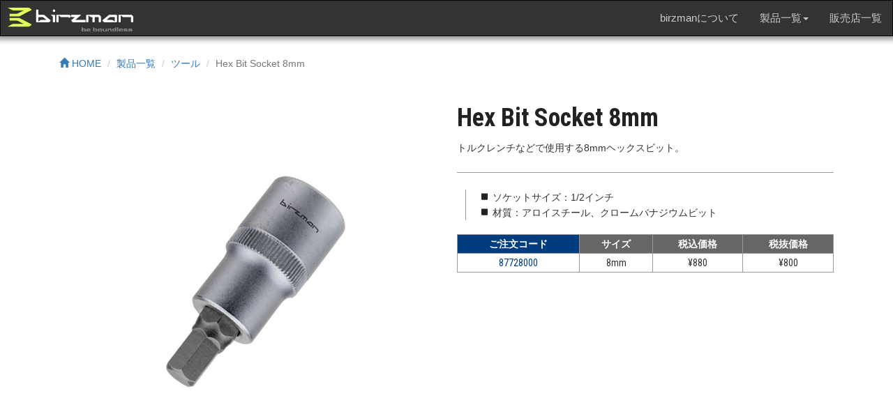

--- FILE ---
content_type: text/html
request_url: https://birzman.jp/tool-hex-bit-socket-8mm.html
body_size: 11093
content:
<!DOCTYPE html>
<html lang="ja"><!-- InstanceBegin template="/Templates/index.dwt" codeOutsideHTMLIsLocked="false" -->
<head>
<meta charset="UTF-8">
<!-- InstanceBeginEditable name="doctitle" -->
<title>Hex Bit Socket 8mm / birzman / バーズマン / 株式会社あさひ</title>
<!-- InstanceEndEditable -->
<meta name="viewport" content="width=device-width, initial-scale=1.0">
<!-- InstanceBeginEditable name="head" -->
<meta name="description" content="Birzman（バーズマン）サイクルツール＆アクセサリーブランド。">
<meta name="keywords" content="Birzman,バーズマン,サイクルツール,ポンプ,携帯ポンプ,自転車用工具,携帯工具,サドルバッグ,ツールボックス,工具箱,SNAP-ON">
<!-- Bootstrap -->
<link rel="shortcut icon" href="favicon.ico">
<link rel="apple-touch-icon" href="favicon.png"><!-- 絶対パス -->
<link href="https://fonts.googleapis.com/css?family=Roboto:100,300,400,500,700,900" rel="stylesheet">
<link href="https://fonts.googleapis.com/css?family=Roboto+Condensed:300,400,700" rel="stylesheet">
<link href="css/bootstrap.min.css" rel="stylesheet" media="screen">
<link href="css/fotorama.css" rel="stylesheet">
<link rel="stylesheet" href="css/slick.css">
<link rel="stylesheet" href="css/slick-theme.css">
<link rel="stylesheet" href="css/style.css?20210127-1530">
<!-- InstanceEndEditable -->
 <!--[if lt IE 9]>
      <script src="../js/html5shiv/dist/html5shiv.js"></script>
      <script src="../js/respond/dest/respond.min.js"></script>
 <![endif]-->
<!-- Google Tag Manager -->
<script>(function(w,d,s,l,i){w[l]=w[l]||[];w[l].push({'gtm.start':
new Date().getTime(),event:'gtm.js'});var f=d.getElementsByTagName(s)[0],
j=d.createElement(s),dl=l!='dataLayer'?'&l='+l:'';j.async=true;j.src=
'https://www.googletagmanager.com/gtm.js?id='+i+dl;f.parentNode.insertBefore(j,f);
})(window,document,'script','dataLayer','GTM-PV2BTVB');</script>
<!-- End Google Tag Manager -->	
</head>
<body>
<!-- Google Tag Manager (noscript) -->
<noscript><iframe src="https://www.googletagmanager.com/ns.html?id=GTM-PV2BTVB"
height="0" width="0" style="display:none;visibility:hidden"></iframe></noscript>
<!-- End Google Tag Manager (noscript) -->	
<!-- ここから Facebook　JS -->
<div id="fb-root"></div>
<script>(function(d, s, id) {
  var js, fjs = d.getElementsByTagName(s)[0];
  if (d.getElementById(id)) return;
  js = d.createElement(s); js.id = id;
  js.src = "//connect.facebook.net/ja_JP/sdk.js#xfbml=1&version=v2.5";
  fjs.parentNode.insertBefore(js, fjs);
}(document, 'script', 'facebook-jssdk'));</script>
<!-- ここから Facebook　JSここまで -->
<header>
<!-- ヘッドナビゲーション -->
	<nav class="navbar navbar-inverse">
		<div class="container-fluid">
			<div class="row">
				<div class="navbar-header">
					<a href="index.html"><img src="images/common/logo.svg" alt="logo" class="head-logo"></a>
					<button class="navbar-toggle collapsed" type="button" data-toggle="collapse" data-target="#navbar-main">
					<span class="navbar-text">MENU</span>
					<span class="sr-only">ナビゲーション</span>
					<span class="icon-bar bar1"></span>
					<span class="icon-bar bar2"></span>
					<span class="icon-bar bar3"></span>
				</button>
				</div><!-- navbar-header -->
				<div class="navbar-collapse collapse" id="navbar-main">
					<ul class="nav navbar-nav navbar-right">
						<!--<li><a href="#" target="_blank">新着情報</a></li>-->
						<li><a href="about.html">birzmanについて</a></li>
						<li class="doropdpwn"><a href="product.html" class="dropdown-toggle" data-toggle="dropdown" role="button" aria-haspopup="true" aria-expanded="false">製品一覧<span class="caret"></span></a>
							<ul class="dropdown-menu">
								<li><a href="product.html#tab-pump">フロアポンプ</a></li>
								<li><a href="product.html#tab-handpump">携帯ポンプ</a></li>
								<li><a href="product.html#tab-tool">ツール</a></li>
								<li><a href="product.html#tab-mobiletool">携帯ツール</a></li>
								<li><a href="product.html#tab-toobox">ツールボックス/セット</a></li>
								<li><a href="product.html#tab-cage-bottle">ボトルケージ/ボトル</a></li>
								<li><a href="product.html#tab-bag">バッグ/キャリア</a></li>
								<li><a href="product.html#tab-others">その他</a></li>
							</ul>
						</li>
						<li><a href="https://asahi-wsd.jp/dealers.html" target="_blank">販売店一覧</a></li>
					</ul>
				</div><!-- collapse/mainNav -->
			</div>
		</div><!-- container -->
	</nav>
</header>
<!-- InstanceBeginEditable name="birzman-contents1" -->
<!-- breadcrumb -->
<div class="container">
	<ol class="breadcrumb">
		<li><a href="index.html"><span class="glyphicon glyphicon-home" aria-hidden="true"></span> HOME</a></li>
		<li><a href="product.html">製品一覧</a></li>
		<li><a href="product.html#tab-tool">ツール</a></li>
		<li class="active">Hex Bit Socket 8mm</li>
	</ol>
</div>
<!-- //breadcrumb -->
<section>
	<div class="container">
		<div class="col-xs-12 col-sm-6 col-md-6 col-lg-6">
		<!--<div class="new-icon"><img src="images/common/new-icon.png" alt="新商品"></div>-->
			<div class="fotorama" data-width="600" data-ratio="600/600" data-max-width="100%" data-nav="thumbs" data-transition="crossfade">
			  <img src="img-prod/hex-bit-socket-8mm.jpg" alt="Hex Bit Socket 8mm">
			</div>
		</div>
		<div class="col-xs-12 col-sm-6 col-md-6 col-lg-6 item-description-box">
			<h1 class="item-name">Hex Bit Socket 8mm</h1>
			<p>
				トルクレンチなどで使用する8mmヘックスビット。
			</p>
			<ul>
				<li>ソケットサイズ：1/2インチ</li>
				<li>材質：アロイスチール、クロームバナジウムビット</li>
			</ul>
			<table class="spec-coad">
			  <tr>
			    <th class="spec-head">ご注文コード</th>
			    <th>サイズ</th>
			    <th>税込価格</th>
			    <th>税抜価格</th>
		      </tr>
			  <tr>
			    <td class="spec-body">87728000</td>
			    <td>8mm</td>
			    <td>&yen;880</td>
			    <td>&yen;800</td>
			  </tr>
			</table>
		</div>
	</div>
</section>
<!-- InstanceEndEditable -->
<section class="foot-nav">
	<div class="container">
		<!--<div class="col-xs-12 col-sm-6 col-md-5">
			<strong>News <span class="go-news-all"><a href="#" target="_blank">ニュース一覧へ</a></span>
			</strong>
			<div class="news-box">
				<iframe src="#"></iframe>
			</div>
		</div>-->
		<!-- InstanceBeginEditable name="EditRegion5" -->
			<div class="col-xs-12 col-sm-6 col-md-3 col-lg-3 cbsp3 col-xs-push-0 col-sm-push-6 col-md-push-5 col-lg-push-5">
				<strong>Contents</strong>
				<ul>
					<li><a href="about.html">birzmanについて</a></li>
					<li><a href="product.html">製品一覧</a>
						<ul class="foot-sub-menu">
							<li><a href="product.html#tab-pump">フロアポンプ</a></li>
							<li><a href="product.html#tab-handpump">携帯ポンプ</a></li>
							<li><a href="product.html#tab-tool">ツール</a></li>
							<li><a href="product.html#tab-mobiletool">携帯ツール</a></li>
							<li><a href="product.html#tab-toobox">ツールボックス/セット</a></li>
							<li><a href="product.html#tab-cage-bottle">ボトルケージ/ボトル</a></li>
							<li><a href="product.html#tab-bag">バッグ/キャリア</a></li>
							<li><a href="product.html#tab-others">その他</a></li>
						</ul>
					</li>
					<li><a href="https://asahi-wsd.jp/dealers.html" target="_blank">販売店一覧</a></li>
				</ul>
			</div>
					<!-- InstanceEndEditable -->
		<div class="col-xs-12 col-sm-6 col-md-5 col-lg-5 cbsp3 col-sm-pull-0 col-sm-pull-6 col-md-pull-3 col-lg-pull-3">
			<strong>facebook</strong>
			<div class="news-box">
				<div class="fb-page" data-href="https://www.facebook.com/birzman/" data-tabs="timeline" data-width="768" data-height="500" data-small-header="true" data-adapt-container-width="true" data-hide-cover="true" data-show-facepile="true"><blockquote cite="https://www.facebook.com/birzman/" class="fb-xfbml-parse-ignore"><a href="https://www.facebook.com/birzman/">birzman</a></blockquote></div>
			</div>
		</div>
		<div class="col-xs-12 col-sm-12 col-md-4 col-lg-4 cbsp3 bn-box">
		<strong>Notes</strong>
			<p><small>【2023/11/20：更新】</small><br><a href="doc/20231120-recall.pdf" target="_blank" class="text-attention">BIRZMAN Pump up　リコールのお知らせ</a></p>		

		<hr>
					<div class="bn-box cbsp2">
						<a href="https://www.cyclowired.jp/microsite/node/368549" target="_blank" rel="noopener noreferrer"><img src="images/bn_cyclowired_220613.jpg" width="768" height="256" alt="バナー：シクロワイアード掲載記事"></a>
					</div>
				</div>
		<!--<div class="col-xs-12 col-sm-12 col-md-4">
		<strong>Notes</strong>
			<p></p>
		<!--<strong>SNS</strong>
		<p>
			<a href="https://www.facebook.com/3TcyclingJapan/" target="_blank"><img src="../images/common/logo-facebook.svg" alt="facebook link"/></a></p>
		</div>-->
  </div>
</section>
<section class="bg-birzman">
	<div class="container">
		<div class="row">
			<div class="col-xs-12 col-sm-12 col-md-12 col-lg-12 text-center">
				<ul class="social-icon">
					<li><a href="https://www.facebook.com/birzman/" target="_blank"><img src="images/common/ico-facebook.svg" alt="facebook link"/></a></li>
					<li><a href="https://www.instagram.com/birzman/" target="_blank"><img src="images/common/ico-instagram.svg" alt="instagram link"/></a></li>
					<li><a href="https://www.youtube.com/user/birzmancorp/videos" target="_blank"><img src="images/common/ico-youtube.svg" alt="youtube link"/></a></li>
					<li><a href="https://twitter.com/Birzman" target="_blank"><img src="images/common/ico-twitter.svg" alt="twitter link"/></a></li>
				</ul>
			</div>
		</div>
	</div>
</section>
<footer>
	<div class="container-fluid">
		<div class="row">
			<div class="col-xs-12 col-sm-3 col-md-3 col-lg-4 f-logo">
				<a href="index.html"><img src="images/common/logo.svg" alt="3T logo"></a>
			</div>
			<div class="col-xs-12 col-sm-5 col-md-5 col-lg-4">
				<p class="text-copyright">Copyright &copy; ASAHI CO.,LTD. All Rights Reserved.</p>
			</div>
			<div class="col-xs-12 col-sm-4 col-md-4 col-lg-4 f-logo-asahi">
				<a href="https://www.cb-asahi.co.jp/" target="_blank"><small>birzman 日本総輸入代理</small><img src="images/common/logo-asahi-kana.svg" alt="asahi logo"></a>
			</div>
		</div>
	</div>
</footer>
<!-- トップに戻るボタン -->
	<div id="scroll_to_top">
      <p class="button radius"><i class="glyphicon glyphicon-chevron-up"></i></p>
    </div>
<!-- ここまでボタン -->
	<script src="https://ajax.googleapis.com/ajax/libs/jquery/1.11.1/jquery.min.js"></script>
	<script src="https://cdnjs.cloudflare.com/ajax/libs/jquery-cookie/1.4.1/jquery.cookie.min.js"></script>
	<script src="js/bootstrap_save_tab.js"></script>
	<script src="js/bootstrap.min.js"></script>
	<script src="js/hash-tab.js"></script>
	<script src="js/go-back-top.js"></script>
	<script src="js/fotorama.js"></script>
	<script src="js/slick.min.js"></script>
	<!-- InstanceBeginEditable name="add-script" -->
	<!-- InstanceEndEditable -->
</body>
<!-- InstanceEnd --></html>


--- FILE ---
content_type: text/css
request_url: https://birzman.jp/css/style.css?20210127-1530
body_size: 23198
content:
@charset "UTF-8";

@-ms-viewport	{width: device-width;}
/*--------------------------------------------------------------------------
birzman
--------------------------------------------------------------------------*/
/*font-family: 'Roboto Condensed', sans-serif;
*/
body{
	font-family:'メイリオ', Meiryo , '游ゴシック', YuGothic,'Hiragino Kaku Gothic ProN', 'ヒラギノ角ゴ ProN W3','ＭＳ Ｐゴシック' , sans-serif;
	line-height: 1.6;
}
img{
	max-width:100%;
	height:auto;
}
a:focus, *:focus { 
	outline:none; 
}
/*汎用スタイル*/
h1 small,h2 small,h3 small,h4 small,h5 small,h6 small{
	line-height: 1.2;
	font-size:50%;
	display:inline-block;
}

p{
	line-height: 1.6;
}
/*汎用スタイル*/
img.stretch{width:100%; height:auto; border:none; max-width:100%; vertical-align:top;}
/*----------------------------------------
■■■■■HEADER■■■■■
----------------------------------------*/
.head-logo{
	margin:10px auto 5px 10px;
	width:180px;
	height:auto;
}
.social-icon img{
	width:auto;
	height:20px;
}
.nav > li.social-icon a{
	display:inline-block;
}
.nav > li.social-icon a+a{
	padding-left:0;
}

/*----------------------------------------
■■■■■NAVBAR■■■■■
----------------------------------------*/
.navbar-nav{
	margin-top:0;
}
.navbar-inverse {
	width:100%;
    background: rgba(0,0,0,0.8);
	border-radius:0;
	box-shadow: 0px 0px 7px 5px rgba(0,0,0,0.4);
	z-index: 1;
}
.navbar-inverse .navbar-nav > li > a{
font-size:110%;
	color:#CCC;
}
.navbar-inverse .navbar-nav > li > a:hover{
	color:#B1CD3D;
}
.dropdown-menu li a{
	background-image:url('../images/common/dot-arrow.svg') ;
	background-repeat:no-repeat;
	background-position:left 8px center;
}
/*----------------------------------------
■■■■■パンくず■■■■■
----------------------------------------*/
.breadcrumb{
	background:none;
}
/*----------------------------------------
■■■■■FOOTER NAV■■■■■
----------------------------------------*/
.foot-nav{
	margin-top:30px;
	padding:30px 0;
	background-color:#EFEFEF;
	border-top:1px solid #CCC;
	box-shadow: 0 -20px 80px 0 rgba(0,0,0,0.2) inset;
	font-size:100%;
}
.foot-nav ul > li{
	margin-bottom:4px;

}
.foot-nav ul li ul{
	margin-left:0;
	padding-left:0;
}
.foot-nav ul li ul li{
	margin-bottom:0;
}
.foot-nav strong{
	padding-left:24px;
	display:block;
	width:100%;
	font-size:150%;
	font-family: 'Roboto Condensed', sans-serif;
	font-weight:700;
	/*background:url('../images/common/dot-arrow-circle.svg') no-repeat left center;*/
	background:url('../images/common/dot-arrow-square.svg') no-repeat left center;
}
/*----------------------------------------
■■■■■FOOTER NAV SUB■■■■■
----------------------------------------*/
ul.foot-sub-menu{
	list-style-type: none;
}
ul.foot-sub-menu li{
	padding-left:18px;
	background:url('../images/common/dot-tree-t.svg') no-repeat left center;
}
ul.foot-sub-menu li:last-child{
	padding-left:18px;
	background:url('../images/common/dot-tree-l.svg') no-repeat left center;
}
.footer-menu li a{
	font-size:11pt;
	font-weight:bold;
}
/*フッターニュース*/
.news-box iframe{
		margin-bottom:12px;
		padding:0;
		border:0;
		border-top:1px solid #CCCCCC;
		width:100%;
		height:364px;
}
/*ニュース一覧へ*/
.go-news-all{
	margin:10px auto auto 10px;
	padding-left:18px;
	font-size:60%;
	font-family:'メイリオ', Meiryo , '游ゴシック', YuGothic,'Hiragino Kaku Gothic ProN', 'ヒラギノ角ゴ ProN W3','ＭＳ Ｐゴシック' , sans-serif;
	font-weight:normal;
	background:url('../images/common/dot-arrow-news-all.svg') no-repeat left center;
	float:right;
}
/*バナー*/
.bn-box img{
	margin-bottom:10px;
	border:1px solid #222;
}
.social-icon{
	margin:25px auto;
	padding:0;
	list-style-type: none;
}
.social-icon li{
	padding:10px 5px;
	display:inline;
}
.social-icon img{
	width:auto;
	height:32px;
}
/*重要なお知らせ*/

.text-attention{
	margin:auto;
	padding:10px 10px 10px 35px;
	background:url('../images/common/ico-attention.png') left center no-repeat;
	font-weight:bold;
	font-size: 11pt;
	display:table;
}
a:link.text-attention,a:visited.text-attention{
	color:#222222;
}
a:hover.text-attention,a:active.text-attention{
	color:#666666;
	text-decoration: none;
}
/*----------------------------------------
■■■■■FOOTER■■■■■
----------------------------------------*/
footer{
	margin-top:0;
	padding:15px 0 10px 0;
	background: #222;
}
footer p{
	margin:6px auto;
}
.text-copyright{
	text-align: center;
	font-size:85%;
	color:#B1CD3D;
	font-family: 'Roboto', sans-serif;
}
.f-logo img{
	margin:5px auto auto auto;
	width:160px;
	height:auto;
}
.f-logo-asahi{
	text-align: right;
}
.f-logo-asahi img{
	margin:6px 15px;
	width:160px;
	height:auto;
}
.f-logo-asahi a small{
	font-size:75%;
}
.f-logo-asahi a:link small,.f-logo-asahi a:visited small,.f-logo-asahi a:active small,.f-logo-asahi a:hover small{
	color:#FFF;
	text-decoration: none;
}
/*----------------------------------------
■■■■■CONTENTS■■■■■
----------------------------------------*/
/*-----<color>-----*/
/*
birzman-green:#B1CD3D;
*/
.text-birzman{
	color:#B1CD3D;
}
.text-new{
	color:#DD0000;
	font-weight:bold;
	background-color:#DD0000;
	color:#FFF;
}
hr{
	border-top: 1px solid #999;
}
.text-alert {
  display: table;
  padding: 3px 10px;
  border: 2px solid #ff0000;
  border-radius: 1px;
  background: rgba(255, 0, 0, 0.05);
  color: #222;
}

.text-alert-s {
  display: table;
  padding: 3px 10px;
  border: 1px solid #FF0000;
  border-radius: 1px;
  background: rgba(255, 0, 0, 0.05);
  color: #666;
  font-size: 50%;
}
/*-----<background>-----*/
.bg-birzman{
	background-color:#B1CD3D;
}
.head-img-box{
	margin:-20px 0 0 0;
	padding:0;
	display:block;
	width:100%;
	height:280px;
	position:relative;
}
.head-img-box h1{
	margin:0;
	padding-left:15px;
	position:absolute;
	bottom:10px;
	display:block;
	height:auto;
	font-size:400%;
	line-height: 1;
	font-family: 'Roboto Condensed', sans-serif;
	font-weight:700;
	color:#FFF;
	opacity:0.80;
}
.bg-img-about{
	background:url('../images/bg-img-about.jpg') center center no-repeat;
	background-size:cover;
}

/*----------------------------------------
■■■■■INDEX■■■■■
----------------------------------------*/
/*メインイメージ部分*/
#player{
	position:relative;
	z-index: 1;
}
.main-img-box{
	margin-top:-20px;
	padding-bottom:56.25%;
	padding-bottom:39.375%;
	display:block;
	position:relative;
	width:100%;
	height:0;
	vertical-align: middle;
	overflow: hidden;
	background-color:#333333;
	z-index: 0;
}
#youtube-movie-content {
	padding-top: 56.25%;
	margin-top:-8.4375%;
	position: relative;
	width: 100%;
}
#youtube-movie-content iframe {
	height: 100% !important;
	left: 0;
	position: absolute;
	top: 0;
	width: 100% !important;
	z-index: 2;
}
.carousel{
	margin-top:-20px;
	position:relative;
	z-index: 0;
}
.top-nav-box{
	/*margin-bottom:-30px;*/
	padding:30px 0 14px 0;
	background-color: #B1CD3D;
}
img.stretch{width:100%; height:auto; border:none; max-width:100%; vertical-align:top;}
.top-menu a.block-link:link img,
.top-menu a.block-link:visited img,
.top-menu a.block-link:active img{
	background-color:black;
	opacity:0.40;
	filter: alpha(opacity=40); 
	-webkit-transition: 0.4s ;
	transition: 0.4s ;
}
.top-menu a.block-link:hover img{
	background-color:black;
	opacity:0.30;
	filter: alpha(opacity=30);
	-webkit-transition: 0.4s ;
	transition: 0.4s ;
}
.top-menu a.block-link img{
	background-color:transparent;
}
.block-link .block-link-text{
	position:absolute;
	top:50%;
	left:0;
	transform:translateY(-50%);
	-webkit-transform:translateY(-50%);
	-ms-transform:translateY(-50%);
	-moz-transform:translateY(-50%);
	-o-transform:translateY(-50%);
	z-index:0; width:100%;
	text-align:center;
	padding:3%;
	word-wrap: break-word;
}
.top-btn{
	display:block;
	width:100%;
}
div.top-menu a {
	margin:0 0 16px 0!important;
	padding:0!important;
	width:100%;
	vertical-align: middle;
	line-height: 1.2;
	border:1px solid #FFF;
}
div.top-menu strong{
	color:#FFF;
	font-size: 26pt;
	font-family: 'Roboto Condensed', sans-serif,'メイリオ' , Meiryo , '游ゴシック', YuGothic,'Hiragino Kaku Gothic ProN', 'ヒラギノ角ゴ ProN W3','ＭＳ Ｐゴシック', sans-serif;
	font-weight: 600;
	text-shadow: 5px 5px 5px 5px rgba(0,0,0,0.4);
}
div.top-menu small{
	font-size:1.4rem;
	display:block;
	font-family:'メイリオ' , Meiryo , '游ゴシック', YuGothic,'Hiragino Kaku Gothic ProN', 'ヒラギノ角ゴ ProN W3','ＭＳ Ｐゴシック', sans-serif; font-weight: 600;
	font-weight: normal;
	color:#FFF;
}

.bg-about{
	background:url('../images/bg-bu-about.jpg') no-repeat center top;
	background-size: cover;
}
.bg-product{
	background:url('../images/bg-bu-product.jpg') no-repeat center top;
	background-size: cover;
}
.bg-dealers{
	background:url('../images/bg-bu-dealers.jpg') no-repeat center top;
	background-size: cover;
}
/*-----<slick>-----*/
.slick-dotted.slick-slider {
    margin-bottom: 0;
}
.slick-box {
    width: 100%;
    text-align: center;
}
.slick-slider img {
    margin: 0 auto;
}

.slick-prev::before, .slick-next::before {
	margin-top:-32px;
    font-family:'slick';
    font-size: 36px;
    line-height: 1;
    opacity: .40;
    color: #FFF;
    -webkit-font-smoothing: antialiased;
    -moz-osx-font-smoothing: grayscale;
    -webkit-transition: 0.2s ;
    transition: 0.2s ;
}
.slick-prev:hover::before, .slick-next:hover::before{
	-webkit-transition: 0.2s ;
    transition: 0.2s ;
}
.slick-prev {
    left: 5px;
}
.slick-next {
    right: 5px;
}
.slick-prev, .slick-next {
    font-size: 0;
    line-height: 0;
    position: absolute;
    top: 50%;
    display: block;
    width: 60px;
    height: 60px;
    text-align: center;
    padding: 0;
    -webkit-transform: translate(0, -50%);
    -ms-transform: translate(0, -50%);
    transform: translate(0, -50%);
    cursor: pointer;
    color: transparent;
    border: none;
    outline: none;
    background: transparent;
    z-index: 1;
}
.slick-dots {
    position: absolute;
    bottom: 25px;
    display: block;
    width: 100%;
    padding: 0;
    margin: 0;
    list-style: none;
    text-align: center;
}
.slick-dots li button::before{
	font-family: 'slick';
    font-size: 10px;
	color:#FFF;
}
.slick-dots li.slick-active button::before{
	color:#B1CD3D;
}

div#list_arrows .slick-prev::before,#list_arrows .slick-next::before {
	margin-top:-22px;
    font-family:'slick';
    font-size: 28px;
    line-height: 1;
    opacity: .60;
    color: #B1CD3D;
    -webkit-font-smoothing: antialiased;
    -moz-osx-font-smoothing: grayscale;
    -webkit-transition: 0.2s ;
    transition: 0.2s ;
}
div#list_arrows .slick-prev:hover::before,#list_arrows .slick-next:hover::before {
    opacity: 1;
    -webkit-transition: 0.2s ;
    transition: 0.2s ;

}
.item-list{
	text-align: center;
	overflow: hidden;
}
.item-list a{
	font-family: 'Roboto', sans-serif;
	font-size:100%;
	line-height: 1.2;
}
.item-list a small{
	font-weight:400;
	line-height: 1.2
}
.item-list a img{
	max-height:360px;
	width:auto;
}
.item-list a:link,.item-list a:visited{
	color:#676767;
	-webkit-transition: 0.2s ;
    transition: 0.2s ;
}
.item-list a:hover,.item-list a:active{
	color:#000;
	text-decoration: none;
	-webkit-transition: 0.2s ;
    transition: 0.2s ;
}
/*----------------------------------------
■■■■■PRODUCTS LINEUP■■■■■
----------------------------------------*/
.contents-title{
	margin-bottom:30px;
	padding-left:34px ;
	font-size: 1.8rem;
	background: url('../images/common/dot-ico-ti.svg') left center no-repeat;
	line-height: 34px;
}
.cate-title{
	color:#333;
	font-size:24px;
	font-family:'メイリオ' , Meiryo , '游ゴシック', YuGothic,'Hiragino Kaku Gothic ProN', 'ヒラギノ角ゴ ProN W3','ＭＳ Ｐゴシック';
}
.nav-tabs li a {
	outline: none;
}

.nav-tabs li a:focus, *:focus { outline:none; }
.tab-pane a:focus, *:focus { outline-color:#B1CD3D; }
.item-box{
	margin:0 3px 20px 3px;
	padding:10px 0;
	border:1px solid #CCC;
	display:table;
	width:100%;
	box-sizing: border-box;
}
.item-list-img{
	width:130px;
	display:table-cell;
	text-align: right;
}
.item-box img{
	margin-right:10px;
	width:120px;
	height:auto;
}
.item-list-name{
	padding-right:6px;
	font-size:2.2rem;
	line-height: 1.2;
	font-family: 'Roboto Condensed', sans-serif;
	font-weight:700;
	color:#787878;
	display:table-cell;
	vertical-align: middle;
}
.sub-cate-name{
	font-size:1.2rem;
	font-family:'メイリオ', Meiryo , '游ゴシック', YuGothic,'Hiragino Kaku Gothic ProN', 'ヒラギノ角ゴ ProN W3','ＭＳ Ｐゴシック' , sans-serif;
	color:#999;
	font-weight:normal;
	display:block;
}
.cate-caption{
	font-size:14px;
}
a.item-box{
	text-decoration: none;
}
a:hover.item-box .item-list-name{
	color:#999;
	-webkit-transition: 0.4s ; /* Safariに対応させるため */
	transition: 0.4s ;
}
.new-icon-s {
  position: absolute;
  top: 0;
  left: 18px;
  z-index: 99;
}

.new-icon-s img {
  width: 80px;
  height: auto;
}
/*----------------------------------------
■■■■■PRODUCTS■■■■■
----------------------------------------*/
.item-img-box {
  position: relative;
}

.new-icon {
  position: absolute;
  top: 10px;
  left: 10px;
  z-index: 99;
}

.new-icon img {
  width: 180px;
  height: auto;
}

.item-description-box{
	margin-bottom:30px;
}
.fotorama{
	margin-bottom:12px;
}
.item-name{
	font-family: 'Roboto Condensed', sans-serif;
	font-weight:700;
	color:#222222;
}
.item-name small{
	font-family:'メイリオ', Meiryo , '游ゴシック', YuGothic,'Hiragino Kaku Gothic ProN', 'ヒラギノ角ゴ ProN W3','ＭＳ Ｐゴシック' , sans-serif;
	font-weight:normal;
	color:#222222;
	font-size:80%;
}
.price{
	font-family:'メイリオ', Meiryo , '游ゴシック', YuGothic,'Hiragino Kaku Gothic ProN', 'ヒラギノ角ゴ ProN W3','ＭＳ Ｐゴシック' , sans-serif;
	font-weight:normal;
}
.price strong{
	font-family: 'Roboto Condensed', sans-serif;
	font-size:130%;
	font-weight:bold;
}
.item-description-box p{
	margin:12px auto;
	padding-bottom:24px;
	border-bottom:1px solid #999;
}
.item-description-box ul{
	margin:24px 0 12px 12px;
	padding-left:1.6em;
	border-left:1px solid #999;
	list-style-type: none;
}
.item-description-box ul li{
	padding-left:16px;
	background:url('../images/common/list-dot-square.svg') left top no-repeat;
}
.fotorama__nav,.fotorama__stage{
	padding-top:10px;
}
.fotorama__stage{
	padding-top:105%;
}
.fotorama__caption{
	text-align: center;
	font-family:'メイリオ', Meiryo , '游ゴシック', YuGothic,'Hiragino Kaku Gothic ProN', 'ヒラギノ角ゴ ProN W3','ＭＳ Ｐゴシック' , sans-serif;
	color:#333;
}
.fotorama__thumb-border{
	border-color: #B1CD3D;
}
.text-ti{
	font-family: 'Roboto Condensed', sans-serif;
	font-size:160%;
	font-weight:bold;
	padding-left:24px;
	background:url('../images/common/dot-arrow-square.svg') no-repeat left center;
}
.geo{
	width:100%;
}
.geo thead{
	border-top:1px solid #959595;
}
.geo tr th{
	padding:10px 10px;
	font-size:100%;
	font-family: 'Roboto','メイリオ', Meiryo , '游ゴシック', YuGothic,'Hiragino Kaku Gothic ProN', 'ヒラギノ角ゴ ProN W3','ＭＳ Ｐゴシック', sans-serif;
	line-height: 1.2;
	font-weight:600;
	vertical-align: top;
	border-bottom:1px solid #959595;
}
.geo tr td{
	padding:10px 10px;
	font-size:100%;
	font-family: 'Roboto','メイリオ', Meiryo , '游ゴシック', YuGothic,'Hiragino Kaku Gothic ProN', 'ヒラギノ角ゴ ProN W3','ＭＳ Ｐゴシック',  sans-serif;
	line-height: 1.2;
	font-weight:400;
	vertical-align: top;
	border-bottom:1px solid #959595;
}
.geo tr th span,.geo tr td span{
	font-size:90%;
	font-family:'メイリオ', Meiryo , '游ゴシック', YuGothic,'Hiragino Kaku Gothic ProN', 'ヒラギノ角ゴ ProN W3','ＭＳ Ｐゴシック',  sans-serif;
	display:inline-block;
}
.spec-coad {
  margin: 20px auto 5px;
  width: 100%; }
  .spec-coad th, .spec-coad td {
    padding: 5px 10px;
    text-align: center;
    border: 1px solid #999;
    line-height: 1.2;
    font-family: 'Roboto Condensed', sans-serif;
    font-size: 100%;
}
.spec-coad th {
	background-color: #666;
	color: #FFF;
}
.spec-coad th.spec-head {
	background-color: #003d7f;
}
.spec-coad td.spec-body {
	color: #003d7f;
}
.spec-coad small {
	font-size: 80%;
	font-weight: normal;
}

/*youtube貼り付け*/
.media-box{
	margin:24px auto;
	padding-top:24px;
	border-top:1px solid #999;
	text-align: center;
}
.media-box p{
	margin:20px auto;
	text-align: left;
}
.iframe-wrapper{
	padding-bottom:56.25%;
	height:0;
	position:relative;
}
.iframe-wrapper iframe{
	position:absolute;
 	width:100%;
 	height:100%;
 	top:0;
 	left:0;
}
.yt-box{
	padding-bottom:56.25%;
	height:0;
	position:relative;
}
.yt-box iframe{
	position:absolute;
	width:100%;
	height:100%;
	top:0;
	left:0;
}
/*----------------------------------------
■■■■■ABOUT■■■■■
----------------------------------------*/
.contents-box{
	margin-bottom:40px;
}
.contents-box p{
	margin:20px auto;
}
.contents-box img{
	margin:10px auto;
	border:1px solid #CCC;
}
.grade-box{
	margin:10px auto;
	padding:10px 15px;
	border:3px solid #999;
	background-color:#FFF;
	border-radius:6px;
	box-shadow: 3px 3px 5px 3px rgba(0,0,0,0.3);
	text-align: center;
}
.grade-box img{
	margin-top:5px;
	margin-bottom:15px;
	width:120px;
	height:auto;
}
.grade-box p{
	font-size:90%;
	text-align: left;
}
/*----------------------------------------
■■■■■SUPPORT■■■■■
----------------------------------------*/
.support-box{
	margin-bottom:20px;
	padding-bottom:20px;
	border-bottom:1px dotted #666;
}
.support-box a:link img,.support-box a:visited img{
	border:4px solid #CCC;
	-webkit-transition: 0.2s ;
    transition: 0.2s ;
}
.support-box a:hover img,.support-box a:active img{
	border:4px solid #B1CD3D;
	-webkit-transition: 0.2s ;
    transition: 0.2s ;
}
.ti-ul{
	padding:10px 0;
	font-size:240%;
	font-weight:bold;
	color:#B1CD3D;
	font-family: 'Roboto', sans-serif;
	border-bottom:1px solid #666;
}

/*----------------------------------------
■■■■■DEALERS■■■■■
----------------------------------------*/
/*----------------------------------------
■■■■■トップに戻るボタン■■■■■
----------------------------------------*/
#scroll_to_top {
	cursor: pointer;
	position: fixed;
	right: 25px;
	bottom: 70px;
}
#scroll_to_top p{
	padding:7px 8px 10px 8px;
	background-color:#262626;
	display:block;
	width:42px;
	height:42px;
	color:#FFF;
	font-size:140%;
	text-align: center;
	border-radius:21px;
	filter: alpha(opacity=80);
	-moz-opacity:0.8;
	opacity:0.8;
	-webkit-transition: 0.2s ;
    transition: 0.2s ;
}
#scroll_to_top p:hover{
	filter: alpha(opacity=100);
	-moz-opacity:1.0;
	opacity:1.0;
	background-color: #000;
	-webkit-transition: 0.2s ;
    transition: 0.2s ;
}

/*-----<spacer>-----*/
.ctsp0{margin-top:0!important;}
.cbsp0{margin-bottom:0!important;}
.ctsp1{margin-top:10px;}
.cbsp1{margin-bottom:10px;}
.ctsp2{margin-top:20px;}
.cbsp2{margin-bottom:20px;}
.ctsp3{margin-top:30px;}
.cbsp3{margin-bottom:30px;}
.ctsp4{margin-top:40px;}
.cbsp4{margin-bottom:40px;}
.ctsp-2{margin-top:-20px;}

/* --------------------------------------------------
■■■■■スマホ用設定ここから■■■■■
----------------------------------------------------*/
/* ---------------------------------------------------------
～768px(Extra small)
----------------------------------------------------------*/
@media only screen and (max-width: 48em) {
/*----------------------------------------
■■■■■HEADER（スマホ）■■■■■
----------------------------------------*/
.sub-title{
	font-size:120%;
}
/*-----<navbar-button>-----*/
.navbar-toggle{
	margin-top:0;
}
.navbar-text{
	margin-top:0;
	padding:0;
	font-size:9px;
	line-height: 0;
	font-weight: bold;
	font-family:Arial,sans-selif;
}
.navbar-inverse .navbar-text{
	color:#B1CD3D;
}
.navbar-toggle{
    padding: 0 7px;
}
.navbar-toggle .icon-bar {
    width: 28px;
    height: 3px;
    border-radius:2px;
}

button.navbar-toggle:not(.collapsed) span.bar1{
	-webkit-transform: translateY(7px) rotate(-45deg);
	transform: translateY(7px) rotate(-45deg);
	transition: all 300ms ease-in-out;
}
button.navbar-toggle:not(.collapsed) span.bar2{
	opacity: 0;
	transition: all 300ms ease-in-out;
}
button.navbar-toggle:not(.collapsed) span.bar3{
	-webkit-transform: translateY(-7px) rotate(45deg);
	transform: translateY(-7px) rotate(45deg);
	transition: all 300ms ease-in-out;
}
button.navbar-toggle span.bar1{
	-webkit-transform: translateY(0) rotate(0deg);
	transform: translateY(0) rotate(0deg);
	transition: all 300ms ease-in-out;
}
button.navbar-toggle span.bar2{
	opacity: 100;
	transition: all 300ms ease-in-out;
}
button.navbar-toggle span.bar3{
	-webkit-transform: translateY(0) rotate(0deg);
	transform: translateY(0) rotate(0deg);
	transition: all 300ms ease-in-out;
}
/*----------------------------------------
■■■■■FOOTER（スマホ）■■■■■
----------------------------------------*/
.text-copyright{
	text-align: center;
	font-size:85%;
	color:#B1CD3D;
}
.f-logo{
	text-align: center;
}
.f-logo img{
	margin:10px auto;
}
.f-logo-asahi{
	text-align: center;
}
.f-logo-asahi img{
	margin:6px 15px;
	width:140px;
	height:auto;
}
.f-logo-asahi a small{
	font-size:75%;
}
.f-logo-asahi a:link small,
.f-logo-asahi a:visited small,
.f-logo-asahi a:active small,
.f-logo-asahi a:hover small{
	color:#FFF;
	text-decoration: none;
}
/*■■■PRODUCT LINEUP（スマホ）■■■*/
.cate-title{
	font-size:20px;
}
/*----------------------------------------
■■■■■INDEX（スマホ）■■■■■
----------------------------------------*/
.main-img-box{
	margin-top:-20px;
	padding-bottom:56.25%;
	display:block;
	position:relative;
	width:100%;
	height:0;
	vertical-align: middle;
	overflow: hidden;
	background-color:#333333;
	z-index: 0;
}
#youtube-movie-content {
	padding-top: 56.25%;
	margin-top:-8.4375%;
	margin-top:0;
	position: relative;
	width: 100%;
}
/*NEW アイコン*/
.new-icon img{
	width:100px;
	height:auto;
}

}
/* ------------------------------------------
 768px～
------------------------------------------- */
@media only screen and (min-width : 768px) {


}
/* -------------------------------------------
 768px～991px(Small/col-sm)
------------------------------------------- */
@media only screen and (min-width: 48.063em) and (max-width: 61.9375em) { 
/*----------------------------------------
■■■■■PRODUCTS（スマホ）■■■■■
----------------------------------------*/

.item-name{
	font-size:220%;
}
/*NEW アイコン*/
.new-icon img{
	width:140px;
	height:auto;
}
}
/* -------------------------------------------
 992px～1199px(Medium/col-md)
------------------------------------------- */
@media only screen and (min-width: 62em) and (max-width: 74.9375em) {

}
/* -------------------------------------------
 ～1199px
------------------------------------------- */
@media only screen and (max-width: 74.9375em) {

}
/* --------------------------------------------
1200px～(Large/col-lg)
-------------------------------------------- */
@media only screen and (min-width: 90.063em) { } 


--- FILE ---
content_type: image/svg+xml
request_url: https://birzman.jp/images/common/dot-tree-t.svg
body_size: 377
content:
<svg id="レイヤー_1" data-name="レイヤー 1" xmlns="http://www.w3.org/2000/svg" width="14.33858" height="24.08325" viewBox="0 0 14.33858 24.08325"><defs><style>.cls-1,.cls-2{fill:none;}.cls-2{stroke:#999;stroke-miterlimit:10;}</style></defs><title>dot-tree-t</title><line class="cls-1" x1="5.66929" y1="12.04163" y2="12.04163"/><line class="cls-2" x1="5.66929" x2="5.66929" y2="24.08325"/><line class="cls-2" x1="14.33858" y1="12.04163" x2="5.66929" y2="12.04163"/></svg>

--- FILE ---
content_type: image/svg+xml
request_url: https://birzman.jp/images/common/ico-facebook.svg
body_size: 574
content:
<?xml version="1.0" encoding="utf-8"?>
<!-- Generator: Adobe Illustrator 22.0.1, SVG Export Plug-In . SVG Version: 6.00 Build 0)  -->
<svg version="1.1" id="レイヤー_1" xmlns="http://www.w3.org/2000/svg" xmlns:xlink="http://www.w3.org/1999/xlink" x="0px"
	 y="0px" width="48px" height="48px" viewBox="0 0 48 48" style="enable-background:new 0 0 48 48;" xml:space="preserve">
<title>ico-facebook</title>
<path d="M24,0C10.7,0,0,10.7,0,24s10.7,24,24,24s24-10.7,24-24S37.3,0,24,0z M32.4,13.3H29c-1.2-0.2-2.4,0.7-2.6,1.9
	c0,0.2,0,0.4,0,0.6v4h5.8l-0.8,5.8h-5v14.6h-5.9V25.4h-5v-5.8h5V15c0-2,0.7-3.9,2.1-5.3c1.4-1.2,3.1-1.9,5-1.9c1.6,0,3.2,0,4.8,0.2
	V13.3z"/>
</svg>


--- FILE ---
content_type: image/svg+xml
request_url: https://birzman.jp/images/common/ico-instagram.svg
body_size: 3245
content:
<?xml version="1.0" encoding="utf-8"?>
<!-- Generator: Adobe Illustrator 22.0.1, SVG Export Plug-In . SVG Version: 6.00 Build 0)  -->
<svg version="1.1" id="レイヤー_1" xmlns="http://www.w3.org/2000/svg" xmlns:xlink="http://www.w3.org/1999/xlink" x="0px"
	 y="0px" width="48px" height="48px" viewBox="0 0 48 48" style="enable-background:new 0 0 48 48;" xml:space="preserve">
<style type="text/css">
	.st0{display:none;}
	.st1{display:inline;fill:#FFFFFF;}
</style>
<g id="レイヤー_2_1_" class="st0">
	<path class="st1" d="M20.6,40.2V25.4h-5v-5.8h5V15c0-1.9,0.6-3.8,2.1-5.3c1.4-1.3,3.2-1.9,5-1.9c1.6,0,3.2,0,4.8,0.2v5.3H29
		c-2.1,0-2.6,1.3-2.6,2.6v4h5.8l-0.8,5.8h-5v14.6h-5.8V40.2z"/>
</g>
<g id="レイヤー_3" class="st0">
</g>
<g id="Layer_1" class="st0">
	<path class="st1" d="M38.8,15.6c-1,0.5-2.1,0.8-3.2,0.9c1.2-0.7,2-1.8,2.5-3.1c-1.1,0.7-2.3,1.1-3.6,1.4c-2.1-2.3-5.7-2.4-7.9-0.2
		C25.1,16,24.5,18,25,19.9c-4.5-0.2-8.7-2.4-11.6-5.9c-1.5,2.6-0.7,5.8,1.7,7.5c-0.9,0-1.8-0.3-2.5-0.7v0.1c0,2.7,1.9,5,4.5,5.5
		c-0.8,0.2-1.7,0.3-2.5,0.1c0.7,2.3,2.8,3.9,5.2,3.9c-2,1.6-4.4,2.4-7,2.4c-0.4,0-0.9,0-1.3-0.1c2.6,1.6,5.6,2.5,8.6,2.5
		c10.3,0,16-8.5,16-16c0-0.2,0-0.5,0-0.7C37.1,17.7,38,16.7,38.8,15.6z"/>
</g>
<g>
	<ellipse transform="matrix(0.9732 -0.2298 0.2298 0.9732 -4.8924 6.1818)" cx="24.1" cy="24.1" rx="5.1" ry="5.1"/>
	<path d="M36,15.1c-0.5-1.3-1.6-2.4-2.9-2.9c-0.9-0.3-1.8-0.5-2.8-0.5c-1.7-0.1-2.1-0.1-6.2-0.1c-4.1,0-4.6,0-6.2,0.1
		c-0.9,0-1.9,0.2-2.8,0.5c-1.3,0.5-2.4,1.6-2.9,2.9c-0.3,0.9-0.5,1.8-0.5,2.8c-0.1,1.7-0.1,2.1-0.1,6.2c0,4.1,0,4.6,0.1,6.2
		c0,0.9,0.2,1.9,0.5,2.8c0.5,1.3,1.6,2.4,2.9,2.9c0.9,0.3,1.8,0.5,2.8,0.5c1.7,0.1,2.1,0.1,6.2,0.1c4.1,0,4.6,0,6.2-0.1
		c0.9,0,1.9-0.2,2.8-0.5c1.3-0.5,2.4-1.6,2.9-2.9c0.3-0.9,0.5-1.8,0.5-2.8c0.1-1.7,0.1-2.1,0.1-6.2c0-4.1,0-4.6-0.1-6.2
		C36.5,17,36.3,16,36,15.1z M24.1,31.9c-4.3,0-7.8-3.5-7.8-7.8c0-4.3,3.5-7.8,7.8-7.8c4.3,0,7.8,3.5,7.8,7.8
		C31.9,28.4,28.4,31.9,24.1,31.9z M32.2,17.8c-1,0-1.8-0.8-1.8-1.8s0.8-1.8,1.8-1.8c1,0,1.8,0.8,1.8,1.8S33.2,17.8,32.2,17.8z"/>
	<path d="M24,0C10.7,0,0,10.7,0,24s10.7,24,24,24s24-10.7,24-24S37.3,0,24,0z M39.3,30.5c0,1.3-0.3,2.5-0.7,3.7
		c-0.8,2.1-2.5,3.7-4.5,4.5c-1.2,0.4-2.4,0.7-3.7,0.7c-1.6,0.1-2.1,0.1-6.3,0.1c-4.2,0-4.7,0-6.3-0.1c-1.3,0-2.5-0.3-3.7-0.7
		c-2.1-0.8-3.7-2.5-4.5-4.5c-0.4-1.2-0.7-2.4-0.7-3.7c-0.1-1.6-0.1-2.2-0.1-6.3c0-4.2,0-4.7,0.1-6.3c0-1.3,0.3-2.5,0.7-3.7
		c0.8-2.1,2.5-3.7,4.5-4.5C15.3,9.3,16.5,9,17.8,9c1.6-0.1,2.2-0.1,6.3-0.1c4.1,0,4.6,0,6.2,0.1c1.3,0,2.6,0.2,3.8,0.7
		c2.1,0.8,3.7,2.5,4.5,4.5c0.4,1.2,0.7,2.4,0.7,3.7c0.1,1.6,0.1,2.1,0.1,6.3S39.4,28.9,39.3,30.5z"/>
</g>
<g id="レイヤー_6" class="st0">
	<path class="st1" d="M17.9,40.9c-0.3-1.8-0.2-3.7,0.1-5.6c0.4-1.5,2.3-9.6,2.3-9.6c-0.4-0.9-0.6-1.9-0.6-2.9c0-2.7,1.6-4.7,3.5-4.7
		c1.3,0,2.5,1.1,2.5,2.4c0,0.1,0,0.2,0,0.3c0,1.7-1.1,4.2-1.6,6.5c-0.4,1.5,0.5,3,2,3.4c0.3,0.1,0.6,0.1,0.8,0.1
		c3.5,0,6.1-3.6,6.1-8.9c0.1-4.2-3.2-7.8-7.4-7.9c-0.2,0-0.5,0-0.7,0c-4.6-0.2-8.6,3.4-8.8,8c0,0.1,0,0.3,0,0.4
		c0,1.6,0.5,3.1,1.4,4.4c0.1,0.1,0.2,0.4,0.1,0.6c-0.1,0.6-0.5,1.9-0.5,2.2C17,30,16.8,30,16.5,29.9c-2.4-1.1-3.9-4.7-3.9-7.5
		c0-6.1,4.4-11.7,12.8-11.7c6.7,0,12,4.8,12,11.2c0,6.7-4.2,12.1-10.1,12.1c-1.8,0.1-3.4-0.8-4.4-2.2c0,0-1,3.7-1.2,4.6
		c-0.6,1.8-1.4,3.5-2.4,5.1C18.9,41.9,18.1,41.9,17.9,40.9z"/>
</g>
</svg>


--- FILE ---
content_type: image/svg+xml
request_url: https://birzman.jp/images/common/logo.svg
body_size: 14727
content:
<svg id="レイヤー_1" data-name="レイヤー 1" xmlns="http://www.w3.org/2000/svg" width="246" height="45.8114" viewBox="0 0 246 45.8114"><defs><style>.cls-1{fill:#dffe5d;}.cls-1,.cls-2,.cls-3{fill-rule:evenodd;}.cls-2{fill:#fff;}.cls-3,.cls-4{fill:#898a89;}</style></defs><title>logo</title><path class="cls-1" d="M605.6866,392.36985s-19.2706-9.8418-21.0342-10.7578a8.3616,8.3616,0,0,0-3.1582-.916H564.0488v5.2266H577.623a5.27327,5.27327,0,0,1,2.8868.6484s9.4024,4.7852,10.2148,4.9824c.8164.207.2734.6798.2734.6798H571.7208c-2.172,0-2.5782.3378-2.5782.3378l-8.961,4.6876s39.2344.1336,40.5236.1336c1.289,0,1.955-.5498,4.9814-2.2412,2.8584-1.5908,0-2.7812,0-2.7812m-33.9658-25.998H590.998s.543.4746-.2734.6796c-.8124.2032-10.2148,4.9864-10.2148,4.9864a5.2856,5.2856,0,0,1-2.8868.6464H564.0488v5.2306h17.4454a8.34417,8.34417,0,0,0,3.1582-.918c1.7636-.916,21.0342-10.7578,21.0342-10.7578s2.8584-1.1876,0-2.7872c-3.0264-1.6874-3.6924-2.2352-4.9814-2.2352-1.2892,0-40.5236.1318-40.5236.1318l8.961,4.6874s.4062.336,2.5782.336" transform="translate(-560.1816 -361.21665)"/><path class="cls-2" d="M635.2598,384.55345c.3672,0,.5528-.084.5528-.2616,0-.1094-.1036-.2472-.3126-.4092l-5.4296-4.128a3.313,3.313,0,0,0-2.0538-.6962h-6.4902a1.113,1.113,0,0,0-.8194.3378,1.12751,1.12751,0,0,0-.3388.8204v6.4912c0,.4208.1396.6288.4102.6288a.8155.8155,0,0,0,.4854-.2168l2.1932-1.8378a3.08686,3.08686,0,0,1,2.0274-.7286Zm8.5644.3516a1.11463,1.11463,0,0,1,.1446,1.586l-1.4462,1.6464a2.40672,2.40672,0,0,1-1.9044.8672h-23.458a1.147,1.147,0,0,1-1.1582-1.1562v-21.8888a1.142,1.142,0,0,1,.334-.8222,1.16055,1.16055,0,0,1,.8242-.334h2.0528a1.14562,1.14562,0,0,1,1.1552,1.1562v7.6006a1.09237,1.09237,0,0,0,.3388.796,1.11172,1.11172,0,0,0,.8194.332h8.5918a3.17429,3.17429,0,0,1,2.0518.7304Z" transform="translate(-560.1816 -361.21665)"/><path class="cls-2" d="M651.873,364.85225a1.151,1.151,0,0,1,1.133,1.1348v2.0714a1.12763,1.12763,0,0,1-.334.8222,1.09961,1.09961,0,0,1-.799.3368h-2.082a1.155,1.155,0,0,1-1.1542-1.159v-2.0714a1.083,1.083,0,0,1,.3398-.7948,1.1196,1.1196,0,0,1,.8144-.34Zm0,9.8984a1.08718,1.08718,0,0,1,.799.336,1.11714,1.11714,0,0,1,.334.8204v11.9414a1.12355,1.12355,0,0,1-.334.8184,1.10061,1.10061,0,0,1-.799.3378h-2.082a1.15674,1.15674,0,0,1-1.1542-1.1562v-8.6134a2.284,2.284,0,0,0-.8906-1.8594l-2.3652-1.9042c-.209-.165-.3126-.3126-.3126-.459,0-.1738.1856-.2618.5518-.2618Z" transform="translate(-560.1816 -361.21665)"/><path class="cls-2" d="M680.3008,374.71745a2.55377,2.55377,0,0,1,1.9298.8428l1.3778,1.5186a1.07352,1.07352,0,0,1,.2882.752,1.01929,1.01929,0,0,1-.3848.8242l-2.5352,2.0468a.81466.81466,0,0,1-.4804.2208c-.2754,0-.4122-.213-.4122-.6328v-.043a1.1539,1.1539,0,0,0-1.1562-1.1348h-13.711a3.15887,3.15887,0,0,1-2.0488-.7266l-2.295-1.8808a.808.808,0,0,0-.4842-.1962c-.2726,0-.4064.2118-.4064.6278v10.9102a1.147,1.147,0,0,1-1.1582,1.1582h-2.0556a1.14864,1.14864,0,0,1-1.1552-1.1582v-11.9502a1.12291,1.12291,0,0,1,.3368-.8174,1.11167,1.11167,0,0,1,.8184-.3398Z" transform="translate(-560.1816 -361.21665)"/><path class="cls-2" d="M703.5958,374.70185c.373,0,.5604.0948.5604.2852,0,.127-.1054.2734-.3144.4376l-10.3994,8.4628c-.1944.1612-.294.3048-.294.4356,0,.1914.1836.287.5568.287h18.1932a1.09959,1.09959,0,0,1,.8204.34,1.08435,1.08435,0,0,1,.3378.7988v2.0996a1.15032,1.15032,0,0,1-1.1582,1.1562H688.4668a2.38615,2.38615,0,0,1-1.8808-.8672l-1.5918-1.8368a1.07961,1.07961,0,0,1-.2676-.7238,1.0663,1.0663,0,0,1,.4122-.871l6.203-4.922c.207-.16.3126-.3056.3126-.4296,0-.1954-.1856-.2958-.5568-.2958h-5.743a1.15258,1.15258,0,0,1-1.1338-1.13v-2.0742a1.12366,1.12366,0,0,1,.3378-.8204,1.08253,1.08253,0,0,1,.796-.332Z" transform="translate(-560.1816 -361.21665)"/><path class="cls-2" d="M738.7052,374.79665a2.61282,2.61282,0,0,1,1.9354.8174l1.422,1.5a2.72811,2.72811,0,0,1,.7958,1.9726v8.7598a1.147,1.147,0,0,1-1.1582,1.1582H739.625a1.088,1.088,0,0,1-.793-.336,1.12425,1.12425,0,0,1-.3418-.8222v-7.6036a1.1437,1.1437,0,0,0-1.1582-1.1308h-5.578a1.08731,1.08731,0,0,0-.7988.334,1.10124,1.10124,0,0,0-.339.7968v7.6036a1.144,1.144,0,0,1-1.1532,1.1582h-2.0742a1.105,1.105,0,0,1-.795-.336,1.13024,1.13024,0,0,1-.3398-.8222v-7.6036a1.14065,1.14065,0,0,0-1.1582-1.1308h-1.4952a3.12546,3.12546,0,0,1-2.0282-.7294l-2.296-1.878a.80694.80694,0,0,0-.4834-.1944c-.2724,0-.414.21-.414.626v10.9102a1.144,1.144,0,0,1-1.1524,1.1582h-2.0722a1.0994,1.0994,0,0,1-.794-.336,1.1147,1.1147,0,0,1-.3398-.8222v-11.9394a1.154,1.154,0,0,1,1.1338-1.1564Z" transform="translate(-560.1816 -361.21665)"/><path class="cls-2" d="M769.918,380.21665a1.12061,1.12061,0,0,0-.3398-.8204,1.08023,1.08023,0,0,0-.794-.3378h-7.0224a3.17922,3.17922,0,0,0-2.0566.7254l-5.0128,4.0762c-.2118.1758-.3194.3322-.3194.459,0,.1934.1896.2872.5548.2872h9.7744a3.30882,3.30882,0,0,1,2.0538.7002l2.2684,1.8398a.80049.80049,0,0,0,.4796.2158c.2772,0,.414-.207.414-.627Zm3.2364-5.5148a1.08853,1.08853,0,0,1,.7938.332,1.13167,1.13167,0,0,1,.333.8224v11.9922a1.11515,1.11515,0,0,1-.333.8164,1.0958,1.0958,0,0,1-.7938.3398H749.7188a2.4217,2.4217,0,0,1-1.9102-.8672l-1.5918-1.836a1.08806,1.08806,0,0,1-.2686-.7206,1.05936,1.05936,0,0,1,.4386-.8712l11.6816-9.285a3.1549,3.1549,0,0,1,2.0478-.7228Z" transform="translate(-560.1816 -361.21665)"/><path class="cls-2" d="M802.0264,374.79665a2.55768,2.55768,0,0,1,1.9346.8174l1.4238,1.5a2.721,2.721,0,0,1,.7968,1.9726v8.7598a1.15043,1.15043,0,0,1-1.1366,1.1582h-2.0742a1.14068,1.14068,0,0,1-1.1524-1.1582v-7.6036a1.10229,1.10229,0,0,0-.3438-.7968,1.07072,1.07072,0,0,0-.7988-.334H786.9444a3.16219,3.16219,0,0,1-2.0478-.7294l-2.292-1.878a.8058.8058,0,0,0-.4864-.1944c-.2724,0-.4034.21-.4034.626v10.9102a1.12241,1.12241,0,0,1-.3398.8222,1.14177,1.14177,0,0,1-.8242.336H778.498a1.13893,1.13893,0,0,1-.8164-.336,1.11839,1.11839,0,0,1-.331-.8222v-11.9394a1.10683,1.10683,0,0,1,.331-.8204,1.13566,1.13566,0,0,1,.8164-.336Z" transform="translate(-560.1816 -361.21665)"/><path class="cls-3" d="M709.2686,402.59245a3.64618,3.64618,0,0,0-1.4698.1994.699.699,0,0,0-.3602.4628,3.33643,3.33643,0,0,0-.0684.8164,1.83007,1.83007,0,0,0,.161.914.9405.9405,0,0,0,.587.3184,5.52549,5.52549,0,0,0,1.2158.1036,3.18823,3.18823,0,0,0,1.5078-.2364.71809.71809,0,0,0,.295-.4784,3.99978,3.99978,0,0,0,.0556-.796,1.7323,1.7323,0,0,0-.1562-.8642.8605.8605,0,0,0-.5674-.336,5.232,5.232,0,0,0-1.2002-.1036m-4.0538-3.8338h2.1554v3.1288h.0946a1.63125,1.63125,0,0,1,.5372-.5752,2.11538,2.11538,0,0,1,.7324-.2656,6.71012,6.71012,0,0,1,1.1406-.0792,8.54045,8.54045,0,0,1,1.9892.1836,1.69453,1.69453,0,0,1,1.2628,1.0176,2.75267,2.75267,0,0,1,.1874.8516c.0216.2804.0314.6016.0314.9668a6.88653,6.88653,0,0,1-.1134,1.502,1.722,1.722,0,0,1-1.1034,1.287,6.97032,6.97032,0,0,1-2.1924.252,4.34,4.34,0,0,1-2.0782-.3438,1.56361,1.56361,0,0,1-.495-.5586h-.1172v.757h-2.0314Z" transform="translate(-560.1816 -361.21665)"/><path class="cls-3" d="M720.2402,403.28785a2.34174,2.34174,0,0,0-.0312-.4004.55289.55289,0,0,0-.4268-.4628,4.52549,4.52549,0,0,0-1.208-.1212,2.70647,2.70647,0,0,0-1.5556.2696.9828.9828,0,0,0-.2626.7148Zm-.0312,1.75h2.1494a1.90914,1.90914,0,0,1-.5742,1.3476,2.61049,2.61049,0,0,1-1.3076.5274,14.33524,14.33524,0,0,1-2.1406.1152,9.53225,9.53225,0,0,1-2.3222-.2108,1.64,1.64,0,0,1-1.1574-.9346,2.41987,2.41987,0,0,1-.2176-.832c-.0246-.294-.0342-.6358-.0342-1.0246a6.09213,6.09213,0,0,1,.1494-1.6338,1.73636,1.73636,0,0,1,1.2246-1.206,9.97791,9.97791,0,0,1,2.5644-.2188,13.64815,13.64815,0,0,1,2.0294.1016,2.53522,2.53522,0,0,1,1.036.377,1.52269,1.52269,0,0,1,.5636.7304,4.42615,4.42615,0,0,1,.2342,1.6154c0,.1444-.0038.369-.0136.6708H716.756a2.4528,2.4528,0,0,0,.0624.6338.66592.66592,0,0,0,.5664.4638,5.49758,5.49758,0,0,0,1.1054.0928,5.79052,5.79052,0,0,0,1.3068-.1044.54552.54552,0,0,0,.412-.5108" transform="translate(-560.1816 -361.21665)"/><path class="cls-3" d="M731.5322,402.59245a3.63173,3.63173,0,0,0-1.4696.1994.70751.70751,0,0,0-.3644.4628,3.52367,3.52367,0,0,0-.0634.8164,1.84829,1.84829,0,0,0,.1582.914.951.951,0,0,0,.5898.3184,5.53409,5.53409,0,0,0,1.2148.1036,3.1705,3.1705,0,0,0,1.507-.2364.71817.71817,0,0,0,.2958-.4784,4.04324,4.04324,0,0,0,.0566-.796,1.74362,1.74362,0,0,0-.1562-.8642.87492.87492,0,0,0-.5684-.336,5.232,5.232,0,0,0-1.2002-.1036m-4.0516-3.8338h2.1542v3.1288h.0938a1.62565,1.62565,0,0,1,.5352-.5752,2.141,2.141,0,0,1,.7342-.2656,6.69625,6.69625,0,0,1,1.1408-.0792,8.51486,8.51486,0,0,1,1.9882.1836,1.695,1.695,0,0,1,1.2618,1.0176,2.71159,2.71159,0,0,1,.1914.8516c.0204.2804.0302.6016.0302.9668a7.02081,7.02081,0,0,1-.1124,1.502,1.73157,1.73157,0,0,1-1.1034,1.287,7.00532,7.00532,0,0,1-2.1944.252,4.3358,4.3358,0,0,1-2.0772-.3438,1.52591,1.52591,0,0,1-.494-.5586h-.1192v.757h-2.0292Z" transform="translate(-560.1816 -361.21665)"/><path class="cls-3" d="M740.9424,402.59245a3.98,3.98,0,0,0-1.4198.1662.75046.75046,0,0,0-.4084.4628,2.81791,2.81791,0,0,0-.0916.8272,2.19556,2.19556,0,0,0,.1122.8436.96165.96165,0,0,0,.7422.4424,6.41257,6.41257,0,0,0,1.0918.0724,3.349,3.349,0,0,0,1.5038-.2208.74112.74112,0,0,0,.336-.46,3.21967,3.21967,0,0,0,.0644-.748,1.98264,1.98264,0,0,0-.1504-.9198.98706.98706,0,0,0-.744-.3936,6.01407,6.01407,0,0,0-1.0362-.0724m.0498-1.625a13,13,0,0,1,2.4922.1768,1.73143,1.73143,0,0,1,1.2676.9004,2.15178,2.15178,0,0,1,.2382.8272c.0236.2812.0342.6152.0342,1.0108a7.66046,7.66046,0,0,1-.1142,1.624,1.69626,1.69626,0,0,1-1.1758,1.29,10.61,10.61,0,0,1-2.7842.2314,13.15831,13.15831,0,0,1-2.62-.1796,1.64437,1.64437,0,0,1-1.254-1.0294,2.922,2.922,0,0,1-.1738-.7968q-.0351-.5127-.0342-1.1396a5.60577,5.60577,0,0,1,.1358-1.5186,1.75361,1.75361,0,0,1,1.2324-1.1778,11.35251,11.35251,0,0,1,2.7558-.2188" transform="translate(-560.1816 -361.21665)"/><path class="cls-3" d="M754.2188,406.88265h-2.0302v-.8662h-.1084a1.478,1.478,0,0,1-.546.6484,3.9089,3.9089,0,0,1-1.9238.3632,5.26293,5.26293,0,0,1-1.9014-.2694,1.92915,1.92915,0,0,1-.6698-.46,2.01783,2.01783,0,0,1-.4346-.6748,3.39145,3.39145,0,0,1-.1846-1.0156c-.0058-.2178-.0118-.504-.0118-.8576V401.116h2.1544v2.6346a4.69864,4.69864,0,0,0,.0722.9572.79514.79514,0,0,0,.6054.6006,3.98791,3.98791,0,0,0,1.0196.0986,2.26954,2.26954,0,0,0,1.4218-.3224,1.22046,1.22046,0,0,0,.3506-.8144,7.75683,7.75683,0,0,0,.0304-.832V401.116h2.1562Z" transform="translate(-560.1816 -361.21665)"/><path class="cls-3" d="M755.8008,401.116h2.0312v.8808h.1124a1.54613,1.54613,0,0,1,.5244-.6182,3.518,3.518,0,0,1,1.9238-.4112,5.38,5.38,0,0,1,1.9394.2676,1.94476,1.94476,0,0,1,.6642.461,1.90525,1.90525,0,0,1,.4336.6758,3.49169,3.49169,0,0,1,.1952,1.1064c0,.1944.002.456.002.7862v2.6182h-2.1524v-2.6182a5.0415,5.0415,0,0,0-.0604-.9638.74492.74492,0,0,0-.55-.5948,4.23582,4.23582,0,0,0-1.1102-.1134,2.08112,2.08112,0,0,0-1.4814.379,1.333,1.333,0,0,0-.298.8164c-.0116.127-.0194.3906-.0194.791v2.3038h-2.1544Z" transform="translate(-560.1816 -361.21665)"/><path class="cls-3" d="M769.1328,402.59245a3.92843,3.92843,0,0,0-1.5322.1896.731.731,0,0,0-.3642.4746,2.868,2.868,0,0,0-.0722.7304,2.42984,2.42984,0,0,0,.1268.9218c.1016.2334.3712.383.8096.4434a7.25683,7.25683,0,0,0,.9316.0548,3.40947,3.40947,0,0,0,1.5968-.25.70083.70083,0,0,0,.3026-.4766,3.225,3.225,0,0,0,.0528-.6738,2.09889,2.09889,0,0,0-.1602-.9806.97264.97264,0,0,0-.6972-.369,6.07318,6.07318,0,0,0-.9942-.0646m3.9942-3.8338v8.124h-2.0264v-.757h-.1182a1.43889,1.43889,0,0,1-.5038.5508,4.164,4.164,0,0,1-2.0284.3516,8.17937,8.17937,0,0,1-2.124-.209,1.801,1.801,0,0,1-.6972-.4042,1.49854,1.49854,0,0,1-.422-.6504,6.07286,6.07286,0,0,1-.1952-1.8048,7.3662,7.3662,0,0,1,.0742-1.1894,2.64143,2.64143,0,0,1,.2538-.8008,1.71473,1.71473,0,0,1,1.1896-.8516,8.326,8.326,0,0,1,1.8182-.1504,6.54864,6.54864,0,0,1,1.5392.1192,1.623,1.623,0,0,1,.998.8008h.0898v-3.1288Z" transform="translate(-560.1816 -361.21665)"/><rect class="cls-4" x="214.5314" y="37.542" width="2.1532" height="8.124"/><path class="cls-3" d="M783.9278,403.28785a2.92932,2.92932,0,0,0-.0294-.4004.55534.55534,0,0,0-.4276-.4628,4.5411,4.5411,0,0,0-1.209-.1212,2.69307,2.69307,0,0,0-1.5528.2696.9679.9679,0,0,0-.2646.7148Zm-.0294,1.75h2.1466a1.91182,1.91182,0,0,1-.5704,1.3476,2.63264,2.63264,0,0,1-1.3104.5274,14.28843,14.28843,0,0,1-2.1398.1152,9.539,9.539,0,0,1-2.3222-.2108,1.66022,1.66022,0,0,1-1.1612-.9346,2.71021,2.71021,0,0,1-.2128-.832c-.0234-.294-.0372-.6358-.0372-1.0246a6.13477,6.13477,0,0,1,.1494-1.6338,1.73668,1.73668,0,0,1,1.2256-1.206,9.96923,9.96923,0,0,1,2.5646-.2188,13.66027,13.66027,0,0,1,2.0312.1016,2.517,2.517,0,0,1,1.0332.377,1.53746,1.53746,0,0,1,.5692.7304,4.43533,4.43533,0,0,1,.2296,1.6154c0,.1444-.004.369-.0098.6708h-5.6396a2.49662,2.49662,0,0,0,.0616.6338.66926.66926,0,0,0,.5644.4638,5.5591,5.5591,0,0,0,1.1074.0928,5.85532,5.85532,0,0,0,1.3106-.1044.54385.54385,0,0,0,.41-.5108" transform="translate(-560.1816 -361.21665)"/><path class="cls-3" d="M787.3282,405.05065h2.1962a.52138.52138,0,0,0,.2178.409,3.28162,3.28162,0,0,0,1.5684.2326,5.02339,5.02339,0,0,0,1.5352-.1436.41068.41068,0,0,0,.2832-.3916c0-.2012-.1212-.3282-.3604-.4004a18.17474,18.17474,0,0,0-1.8388-.0644,18.5287,18.5287,0,0,1-1.922-.0548,1.87472,1.87472,0,0,1-1.371-.6592,1.83783,1.83783,0,0,1-.2686-1.0478,1.6141,1.6141,0,0,1,.9404-1.6718,9.75982,9.75982,0,0,1,3.0372-.2912,13.66421,13.66421,0,0,1,2.3866.1504,1.7952,1.7952,0,0,1,.7158.3164,1.16825,1.16825,0,0,1,.4082.542,3.15663,3.15663,0,0,1,.13.7706H792.791a.49713.49713,0,0,0-.1484-.2774,3.33305,3.33305,0,0,0-1.3584-.166,5.58071,5.58071,0,0,0-1.4794.125.35273.35273,0,0,0-.2804.3476c0,.2344.173.3614.5166.3888q.4074.0264,2.9414.0448a2.99945,2.99945,0,0,1,1.756.4102,1.60461,1.60461,0,0,1,.5458,1.3888,2.08667,2.08667,0,0,1-.2842,1.1796,1.27321,1.27321,0,0,1-.5234.454,2.89826,2.89826,0,0,1-.918.254,15.683,15.683,0,0,1-2.3866.1318,13.65944,13.65944,0,0,1-2.4718-.1582,1.8562,1.8562,0,0,1-.8154-.3984,1.45606,1.45606,0,0,1-.461-.7012,2.92035,2.92035,0,0,1-.0956-.7196" transform="translate(-560.1816 -361.21665)"/><path class="cls-3" d="M796.5078,405.05065h2.1944a.51355.51355,0,0,0,.2216.409,3.25718,3.25718,0,0,0,1.5646.2326,5.00319,5.00319,0,0,0,1.536-.1436.41139.41139,0,0,0,.2842-.3916c0-.2012-.1162-.3282-.3612-.4004a18.2159,18.2159,0,0,0-1.839-.0644,18.60369,18.60369,0,0,1-1.9218-.0548,1.88,1.88,0,0,1-1.3722-.6592,1.83945,1.83945,0,0,1-.2674-1.0478,1.6095,1.6095,0,0,1,.9414-1.6718,9.74166,9.74166,0,0,1,3.036-.2912,13.62216,13.62216,0,0,1,2.3858.1504,1.79961,1.79961,0,0,1,.7168.3164,1.13976,1.13976,0,0,1,.4072.542,3.09678,3.09678,0,0,1,.1318.7706h-2.1952a.54471.54471,0,0,0-.1466-.2774,3.35961,3.35961,0,0,0-1.3594-.166,5.56379,5.56379,0,0,0-1.4804.125.3557.3557,0,0,0-.2822.3476c0,.2344.1748.3614.5186.3888q.4041.0264,2.9414.0448a3.00262,3.00262,0,0,1,1.7558.4102,1.61924,1.61924,0,0,1,.543,1.3888,2.104,2.104,0,0,1-.2812,1.1796,1.26142,1.26142,0,0,1-.5254.454,2.89366,2.89366,0,0,1-.916.254,15.70314,15.70314,0,0,1-2.3838.1318,13.675,13.675,0,0,1-2.4736-.1582,1.83086,1.83086,0,0,1-.8184-.3984,1.42277,1.42277,0,0,1-.458-.7012,2.96426,2.96426,0,0,1-.0968-.7196" transform="translate(-560.1816 -361.21665)"/></svg>

--- FILE ---
content_type: image/svg+xml
request_url: https://birzman.jp/images/common/ico-twitter.svg
body_size: 809
content:
<?xml version="1.0" encoding="utf-8"?>
<!-- Generator: Adobe Illustrator 22.0.1, SVG Export Plug-In . SVG Version: 6.00 Build 0)  -->
<svg version="1.1" id="レイヤー_1" xmlns="http://www.w3.org/2000/svg" xmlns:xlink="http://www.w3.org/1999/xlink" x="0px"
	 y="0px" width="48px" height="48px" viewBox="0 0 48 48" style="enable-background:new 0 0 48 48;" xml:space="preserve">
<title>ico-twitter</title>
<path d="M24,0C10.7,0,0,10.7,0,24s10.7,24,24,24s24-10.7,24-24S37.3,0,24,0z M36,18.5c0,0.2,0,0.5,0,0.7c0,7.4-5.6,16-16,16
	c-3,0-6-0.9-8.6-2.5c0.4,0.1,0.9,0.1,1.3,0.1c2.5,0,5-0.8,7-2.4c-2.4,0-4.5-1.6-5.2-3.9c0.8,0.2,1.7,0.1,2.5-0.1
	c-2.6-0.5-4.5-2.8-4.5-5.5v-0.1c0.8,0.4,1.7,0.7,2.5,0.7c-2.5-1.6-3.2-4.9-1.7-7.5c2.8,3.5,7.1,5.6,11.6,5.9c-0.4-1.9,0.2-4,1.6-5.3
	c2.3-2.1,5.8-2,7.9,0.2c1.3-0.2,2.5-0.7,3.6-1.4c-0.4,1.3-1.3,2.4-2.5,3.1c1.1-0.1,2.2-0.4,3.2-0.9C38,16.7,37.1,17.7,36,18.5z"/>
</svg>


--- FILE ---
content_type: image/svg+xml
request_url: https://birzman.jp/images/common/dot-arrow-square.svg
body_size: 350
content:
<svg id="レイヤー_1" data-name="レイヤー 1" xmlns="http://www.w3.org/2000/svg" width="19.33333" height="19.33333" viewBox="0 0 19.33333 19.33333"><defs><style>.cls-1{fill:#222;}.cls-2{fill:#fff;}</style></defs><title>dot-arrow</title><rect class="cls-1" width="19.33333" height="19.33333" rx="1.99279" ry="1.99279"/><polygon class="cls-2" points="7.999 3.668 6.289 3.668 11.902 9.667 6.289 15.665 7.999 15.665 13.611 9.667 7.999 3.668"/></svg>

--- FILE ---
content_type: image/svg+xml
request_url: https://birzman.jp/images/common/list-dot-square.svg
body_size: 280
content:
<svg id="レイヤー_1" data-name="レイヤー 1" xmlns="http://www.w3.org/2000/svg" width="9.26087" height="20" viewBox="0 0 9.26087 20"><defs><style>.cls-1{fill:#222;}.cls-2{fill:none;}</style></defs><title>list-dot-square</title><rect class="cls-1" y="5.36957" width="9.26087" height="9.26087" rx="0.81721" ry="0.81721"/><rect class="cls-2" width="9.26087" height="20"/></svg>

--- FILE ---
content_type: application/javascript
request_url: https://birzman.jp/js/go-back-top.js
body_size: 1230
content:
$(function() {
  // �uTOP�ɖ߂�v�{�^�����N���b�N���ꂽ���̓������w�肵�܂��B
  $("#scroll_to_top").click(function() {
    // �y�[�W�̈�ԏ�܂ŁA�A�j���[�V�����t���ŃX�N���[�������܂��B
    // �A�j���[�V�����̎��Ԃ�300�~���b�ŁA���̑��x�ilinear�j�œ������܂��B
    $('body, html').animate({scrollTop: 0}, 300, 'linear');
  });

  // �֐���ϐ��uchangeButtonState�v�ɓ���Ă����܂��B
  var changeButtonState = function() {
    // �uTOP�ɖ߂�v�{�^�����擾���܂��B
    var $toTopButton = $('#scroll_to_top');

    // �c�ɂǂꂾ���X�N���[�����������擾���܂��B
    var scrollTop = $(window).scrollTop();

    // �E�B���h�E�̏c�����擾���܂��B
    var windowHeight = $(window).height();

    if (scrollTop >= windowHeight
        || ($(document).height() - windowHeight) <= scrollTop) {
      // �E�B���h�E�̏c���ȏ�ɃX�N���[�����Ă����A
      // �܂��̓y�[�W�̉��[�ɒB���Ă����ꍇ�A
      // �uTOP�ɖ߂�v�{�^����\�����܂��B
      $toTopButton.show();
    } else {
      // �E�B���h�E�̏c���ȏ�ɃX�N���[�����Ă��Ȃ��ꍇ�A
      // �uTOP�ɖ߂�v�{�^�����B���܂��B
      $toTopButton.hide();
    }
  }

  // �E�B���h�E���X�N���[���E���[�h�E���T�C�Y�����Ƃ����_�@�ɁA
  // �uTOP�ɖ߂�z�{�^���̕\���E��\����ύX���܂��B
  $(window).scroll(changeButtonState)
           .load(changeButtonState)
           .resize(changeButtonState);
});

--- FILE ---
content_type: application/javascript
request_url: https://birzman.jp/js/bootstrap_save_tab.js
body_size: 1604
content:
/**
 * Handles 'Bootstrap' package.
 *
 * @namespace bootstrap_
 */

/**
 * @var {String}
 */
var bootstrap_uri_to_tab_key = 'bootstrap_uri_to_tab';

/**
 * @return {String}
 */
function bootstrap_get_uri()
{
    return window.location.href;
}

/**
 * @return {Object}
 */
function bootstrap_load_tab_data()
{
    var uriToTab = localStorage.getItem(bootstrap_uri_to_tab_key);
    if (uriToTab) {
    try {
        uriToTab = JSON.parse(uriToTab);
        if (typeof uriToTab != 'object') {
        uriToTab = {};
        }
    } catch (err) {
        uriToTab = {};
    }
    } else {
    uriToTab = {};
    }
    return uriToTab;
}

/**
 * @param {Object} data
 */
function bootstrap_save_tab_data(data)
{
    localStorage.setItem(bootstrap_uri_to_tab_key, JSON.stringify(data));
}

/**
 * @param {String} href
 */
function bootstrap_save_tab(href)
{
    var uri = bootstrap_get_uri();
    var uriToTab = bootstrap_load_tab_data();
    uriToTab[uri] = href;
    bootstrap_save_tab_data(uriToTab);
}

/**
 *
 */
function bootstrap_restore_tab()
{
    var uri = bootstrap_get_uri();
    var uriToTab = bootstrap_load_tab_data();
    if (uriToTab.hasOwnProperty(uri) &&
    $('[href="' + uriToTab[uri] + '"]').length) {
    } else {
    uriToTab[uri] = $('a[data-toggle="tab"]:first').attr('href');
    }
    if (uriToTab[uri]) {
        $('[href="' + uriToTab[uri] + '"]').tab('show');
    }
}

$(document).ready(function() {

    if ($('.nav-tabs').length) {

    // for bootstrap 3 use 'shown.bs.tab', for bootstrap 2 use 'shown' in the next line
    $('a[data-toggle="tab"]').on('shown.bs.tab', function (e) {
        bootstrap_save_tab($(this).attr('href'));
    });
    bootstrap_restore_tab();

    }

});

--- FILE ---
content_type: image/svg+xml
request_url: https://birzman.jp/images/common/logo-asahi-kana.svg
body_size: 3544
content:
<?xml version="1.0" encoding="utf-8"?>
<!-- Generator: Adobe Illustrator 22.0.1, SVG Export Plug-In . SVG Version: 6.00 Build 0)  -->
<svg version="1.1" id="レイヤー_1" xmlns="http://www.w3.org/2000/svg" xmlns:xlink="http://www.w3.org/1999/xlink" x="0px"
	 y="0px" width="396.9px" height="58.4px" viewBox="0 0 396.9 58.4" style="enable-background:new 0 0 396.9 58.4;"
	 xml:space="preserve">
<style type="text/css">
	.st0{fill:#FFFFFF;}
</style>
<g>
	<path class="st0" d="M15.4,37.8c-2.1-2.9-2.9-4.3-4.2-7.2v22.8H7.6V30.3c-0.4,1.5-2.1,7-5.9,12.6L0,38.2c4-5,6.3-11.9,7.3-15.6H0.8
		V19h6.8v-9h3.6v9H17v3.7h-5.8v3c0.9,2.2,3.9,6.3,6.5,8.8L15.4,37.8z M32.8,53.4h-3.7V36.3c-3,5.6-6.2,9.2-11.3,13.4l-2.7-3.3
		c6.8-4.9,10.6-10.1,12.9-14.2H17v-3.6h12v-7.3h-5.9c-1.4,3.2-2.4,4.6-3.4,5.9L16.3,25c2.3-2.9,4.3-6.1,5.8-13.8l3.9,0.5
		c-0.3,1.5-0.5,3-1.5,5.9h4.6V9.9h3.7v7.7h10.3v3.6H32.8v7.3h11.4v3.6H34.1c3.4,7.1,6.9,10.6,10.7,13.8l-2.2,3.9
		c-5.3-4.7-8.1-9.6-9.9-13.9v17.5H32.8z"/>
	<path class="st0" d="M74.8,47.5c-6.7,1.5-15.5,2.9-24.4,4.1l-0.6-3.9c2-0.1,4.4-0.4,10.3-1.2V31.8h-9.3v-3.6h22.3v3.6H64v14.1
		c6.7-1.1,8.8-1.5,10.5-2L74.8,47.5z M78.5,9.9c0,1.6,0,3.5,0,7.8h14.8v3.7H78.7c0.5,8.7,1,17.7,5.9,24.8c0.5,0.8,1.8,2.6,3.1,2.6
		s2.3-3.2,2.6-7.7l3.6,1.6c-0.5,3.6-1.5,10.5-5.8,10.5c-5.2,0-9-7.8-10.2-11.4c-2.4-7.2-2.6-11-3.2-20.5H50.1v-3.7h24.6
		c-0.1-2.2-0.1-5-0.1-7.8h3.9V9.9z M88.7,17.4c-1.8-1.5-3.7-2.9-7.3-4.9l2.2-2.8c3.4,1.8,4.8,2.8,7.5,4.8L88.7,17.4z"/>
	<path class="st0" d="M132.6,26.4h-24.8v-2.6c-4.2,2.6-6.7,3.7-8.3,4.4l-1.9-3.8c13.9-5.5,19.2-13.1,20.5-14.9h4.2
		c4.9,6.5,12.3,12.2,20.5,15.1l-2.1,3.7c-2.1-0.9-4.7-2.2-8-4.4L132.6,26.4L132.6,26.4z M128.5,37.5c5,4.9,7.9,8.2,11.5,13.9
		l-3.4,2.2c-0.8-1.3-1.3-2.2-2.3-3.6c-7.8,1.1-26.9,2-34.1,2l-0.4-3.8h6.5c2.9-5.1,4.7-9.4,5.8-12.1H99.2v-3.6H141V36h-24.4
		c-1.1,2.6-3,6.6-6,12c1.2,0,6.4-0.2,7.4-0.2c5.7-0.2,10.5-0.7,14-1c-0.5-0.6-2.8-3.6-6.5-7.3L128.5,37.5z M131.2,22.8
		c-6.6-4.7-9.3-8.1-11-10.1c-2.9,4.1-6.9,7.4-10.9,10.1H131.2z"/>
	<path class="st0" d="M158.7,53.4h-3.8v-19c-3,2.7-5.1,4.1-6.4,5l-1.6-3.8c7.8-4.7,12.1-10.7,13.7-14.5h-13.1v-3.5h7.4V9.9h3.8v7.6
		h6v3.6c-0.5,1.1-1.7,4-5.1,8.3c2.5,2.9,4.1,4.3,6.7,6.1l-2.1,3.4c-2.5-2-3-2.6-5.6-5.6v20.1H158.7z M179.4,9.9v13.5h10.3v3.8h-10.3
		v20.6h11.4v3.8h-27.3v-3.8h12V27.3h-9.8v-3.8h9.8V9.9H179.4z"/>
	<path class="st0" d="M229.3,0.7c-1.3,14.4-2,33.1,1.9,44l-6.4,4.1c-4.9-15.5-4.6-33-3.9-48.5L229.3,0.7z"/>
	<path class="st0" d="M206.3,13.4c5.9,0,38.7-0.1,52.4-0.8l-0.1-7.3c-18.9,1-39.4,1.2-52.1,0.9L206.3,13.4z"/>
	<path class="st0" d="M236.1,25.3c-13.8,0-23.9,7.2-23.7,15.7c0.1,3.9,2.4,6.2,5.7,6.1c6.5-0.2,15.3-7.1,19.1-22.1l6.6,0.9
		c-4,18.2-16.9,28-26.4,28.3c-8.7,0.3-12-6-12.2-12.2c-0.5-15.7,16.1-23,31.4-23c16.1,0,25.1,7.4,25.3,19.4
		c0.2,12.5-10.3,17.9-22.8,19.2l-2.3-7c14.1-1.5,16.7-8.3,16.7-13.4C253.4,29.9,246.5,25.3,236.1,25.3"/>
	<path class="st0" d="M271.6,15c13.7,0.4,39.4,0.2,55-1.3L326.3,6c-21.7,2.1-37.8,1.9-54.3,1.4L271.6,15z"/>
	<path class="st0" d="M336.9,13.6l15.2-2c-6,6.7-11,15.9-10.2,27.4c0.8,11.6,10.2,19.4,23.3,19.4c15.8,0,24.3-11,23.6-25.7
		c-0.4-7.4-3.6-15.4-7-19.7l14.1,2.3l1-7.8L373,4.8l-1.2,7.1c5,5.5,8.3,14.1,8.5,19.5c0.7,12.8-6.2,19.1-15.2,19.1
		c-7,0-13.9-4.5-14.5-12.9c-0.7-9.4,3.1-17.6,12.2-26.5L361.3,3l-25.5,2.8L336.9,13.6z"/>
	<path class="st0" d="M310,28.1c-2.7-5.1-7.9-18.1-10.9-27.3l9.2-0.8c2.8,9.4,7.4,22.7,12.8,33.3l-8.4,2.8c-5.1-2.6-11.3-5.3-19-5.3
		c-5.9,0-12.2,3.1-12.2,9c0,6,7.3,10,18.2,10c6.4,0,12.9-0.6,19.3-2.1l1,7.7c-6.4,1.5-13.3,2.2-20.5,2.2c-17,0-26.6-6.5-26.6-17.5
		c0-8.1,6.6-16.3,19.3-16.3c7,0,12.2,1.4,17.7,3.9"/>
</g>
</svg>


--- FILE ---
content_type: application/javascript
request_url: https://birzman.jp/js/hash-tab.js
body_size: 127
content:
$(document).ready(function() {
    // #(ハッシュ)指定されたタブを表示する
    var hashTabName = document.location.hash;
    if (hashTabName) {
        $('.nav-tabs a[href=' + hashTabName + ']').tab('show');
    }
});

--- FILE ---
content_type: image/svg+xml
request_url: https://birzman.jp/images/common/dot-tree-l.svg
body_size: 409
content:
<svg id="レイヤー_1" data-name="レイヤー 1" xmlns="http://www.w3.org/2000/svg" width="14.33858" height="24.75517" viewBox="0 0 14.33858 24.75517"><defs><style>.cls-1,.cls-2{fill:none;}.cls-2{stroke:#999;stroke-miterlimit:10;}</style></defs><title>dot-tree-l</title><line class="cls-1" x1="5.66929" y1="12.16404" y2="12.16404"/><polyline class="cls-2" points="14.339 12.164 5.669 12.164 5.669 12.042 5.669 0"/><polyline class="cls-1" points="14.339 12.591 5.669 12.591 5.669 12.714 5.669 24.755"/></svg>

--- FILE ---
content_type: image/svg+xml
request_url: https://birzman.jp/images/common/ico-youtube.svg
body_size: 3733
content:
<?xml version="1.0" encoding="utf-8"?>
<!-- Generator: Adobe Illustrator 22.0.1, SVG Export Plug-In . SVG Version: 6.00 Build 0)  -->
<svg version="1.1" id="レイヤー_1" xmlns="http://www.w3.org/2000/svg" xmlns:xlink="http://www.w3.org/1999/xlink" x="0px"
	 y="0px" width="48px" height="48px" viewBox="0 0 48 48" style="enable-background:new 0 0 48 48;" xml:space="preserve">
<style type="text/css">
	.st0{display:none;}
	.st1{display:inline;fill:#FFFFFF;}
	.st2{display:inline;}
	.st3{fill:#FFFFFF;}
</style>
<g id="レイヤー_2_1_" class="st0">
	<path class="st1" d="M20.6,39.5V24.7h-5V19h5v-4.6c0-1.9,0.6-3.8,2.1-5.3c1.4-1.3,3.2-1.9,5-1.9c1.6,0,3.2,0,4.8,0.2v5.3h-3.4
		c-2.1,0-2.6,1.3-2.6,2.6v4h5.8l-0.8,5.8h-5v14.6h-5.9V39.5z"/>
</g>
<g id="レイヤー_3" class="st0">
</g>
<g id="Layer_1" class="st0">
	<path class="st1" d="M38.8,14.9c-1,0.5-2.1,0.8-3.2,0.9c1.2-0.7,2-1.8,2.5-3.1c-1.1,0.7-2.3,1.1-3.6,1.4c-2.1-2.3-5.7-2.4-7.9-0.2
		c-1.5,1.4-2.1,3.4-1.6,5.3c-4.5-0.2-8.7-2.4-11.6-5.9c-1.5,2.6-0.7,5.8,1.7,7.5c-0.9,0-1.8-0.3-2.5-0.7v0.1c0,2.7,1.9,5,4.5,5.5
		c-0.8,0.2-1.7,0.3-2.5,0.1c0.7,2.3,2.8,3.9,5.2,3.9c-2,1.6-4.4,2.4-7,2.4c-0.4,0-0.9,0-1.3-0.1c2.6,1.6,5.6,2.5,8.6,2.5
		c10.3,0,16-8.5,16-16c0-0.2,0-0.5,0-0.7C37.1,17,38.1,16,38.8,14.9z"/>
</g>
<g id="レイヤー_5" class="st0">
	<g class="st2">
		<path class="st3" d="M24.2,10.9c4.1,0,4.5,0,6.2,0.1c1,0,1.9,0.2,2.8,0.5c1.3,0.5,2.4,1.6,2.9,2.9c0.3,0.9,0.5,1.9,0.5,2.8
			c0.1,1.6,0.1,2.1,0.1,6.2s0,4.5-0.1,6.2c0,1-0.2,1.9-0.5,2.8c-0.5,1.3-1.6,2.4-2.9,2.9c-0.9,0.3-1.9,0.5-2.8,0.5
			c-1.6,0.1-2.1,0.1-6.2,0.1s-4.5,0-6.2-0.1c-1,0-1.9-0.2-2.8-0.5c-1.3-0.5-2.4-1.6-2.9-2.9c-0.3-0.9-0.5-1.9-0.5-2.8
			c-0.1-1.6-0.1-2.1-0.1-6.2s0-4.5,0.1-6.2c0-1,0.2-1.9,0.5-2.8c0.5-1.3,1.6-2.4,2.9-2.9c0.9-0.3,1.9-0.5,2.8-0.5
			C19.6,10.9,20.1,10.9,24.2,10.9 M24.2,8.2c-4.1,0-4.7,0-6.3,0.1c-1.3,0-2.5,0.3-3.7,0.7c-2,0.8-3.7,2.4-4.5,4.5
			C9.3,14.7,9,15.9,9,17.2c-0.1,1.6-0.1,2.1-0.1,6.3c0,4.1,0,4.7,0.1,6.3c0,1.3,0.3,2.5,0.7,3.7c0.8,2,2.4,3.7,4.5,4.5
			c1.2,0.4,2.4,0.7,3.7,0.7c1.6,0.1,2.1,0.1,6.3,0.1s4.7,0,6.3-0.1c1.3,0,2.5-0.3,3.7-0.7c2-0.8,3.7-2.4,4.5-4.5
			c0.4-1.2,0.7-2.4,0.7-3.7c0.1-1.6,0.1-2.1,0.1-6.3s0-4.7-0.1-6.3c0-1.3-0.3-2.5-0.7-3.7c-0.8-2-2.4-3.7-4.5-4.5
			c-1.2-0.5-2.5-0.7-3.8-0.7C28.8,8.2,28.3,8.2,24.2,8.2L24.2,8.2z"/>
		<path class="st3" d="M24.2,15.6c-4.3,0-7.8,3.5-7.8,7.8s3.5,7.8,7.8,7.8s7.8-3.5,7.8-7.8l0,0C32,19.1,28.5,15.6,24.2,15.6z
			 M24.2,28.5c-2.8,0-5.1-2.3-5.1-5.1s2.3-5.1,5.1-5.1s5.1,2.3,5.1,5.1S27,28.5,24.2,28.5L24.2,28.5z"/>
		<circle class="st3" cx="32.3" cy="15.3" r="1.8"/>
	</g>
</g>
<g id="レイヤー_6" class="st0">
	<path class="st1" d="M18,40.2c-0.3-1.8-0.2-3.7,0.1-5.6c0.4-1.5,2.3-9.6,2.3-9.6c-0.4-0.9-0.6-1.9-0.6-2.9c0-2.7,1.6-4.7,3.5-4.7
		c1.3,0,2.5,1.1,2.5,2.4c0,0.1,0,0.2,0,0.3c0,1.7-1.1,4.2-1.6,6.5c-0.4,1.5,0.5,3,2,3.4c0.3,0.1,0.6,0.1,0.8,0.1
		c3.5,0,6.1-3.6,6.1-8.9c0.1-4.2-3.2-7.8-7.4-7.9c-0.2,0-0.5,0-0.7,0c-4.6-0.2-8.6,3.4-8.8,8c0,0.1,0,0.3,0,0.4
		c0,1.6,0.5,3.1,1.4,4.4c0.1,0.1,0.2,0.4,0.1,0.6c-0.1,0.6-0.5,1.9-0.5,2.2c-0.1,0.4-0.3,0.4-0.6,0.3c-2.4-1.1-3.9-4.7-3.9-7.5
		c0-6.1,4.4-11.7,12.8-11.7c6.7,0,12,4.8,12,11.2c0,6.7-4.2,12.1-10.1,12.1c-1.8,0.1-3.4-0.8-4.4-2.2c0,0-1,3.7-1.2,4.6
		c-0.6,1.8-1.4,3.5-2.4,5.1C19,41.2,18.2,41.2,18,40.2z"/>
</g>
<g>
	<path d="M24,0C10.7,0,0,10.7,0,24s10.7,24,24,24s24-10.7,24-24S37.3,0,24,0z M38.4,25.1c0,1.5-0.1,3.1-0.3,4.6
		c-0.1,1-0.5,2-1.1,2.8c-0.8,0.8-1.8,1.2-2.9,1.2C30.1,34,24,34,24,34s-7.5-0.1-9.8-0.3c-1.2,0-2.3-0.4-3.2-1.2
		c-0.6-0.8-1-1.8-1.1-2.8c-0.2-1.5-0.3-3-0.3-4.6v-2.2c0-1.5,0.1-3.1,0.3-4.6c0.1-1,0.5-2,1.1-2.8c0.8-0.8,1.8-1.2,2.9-1.2
		C18,14,24,14,24,14s6.1,0,10.1,0.3c1.1,0,2.1,0.4,2.9,1.2c0.6,0.8,1,1.8,1.1,2.8c0.2,1.5,0.3,3.1,0.3,4.6V25.1z"/>
	<polygon points="20.8,27.6 27.1,24 20.8,20.4 	"/>
</g>
</svg>
